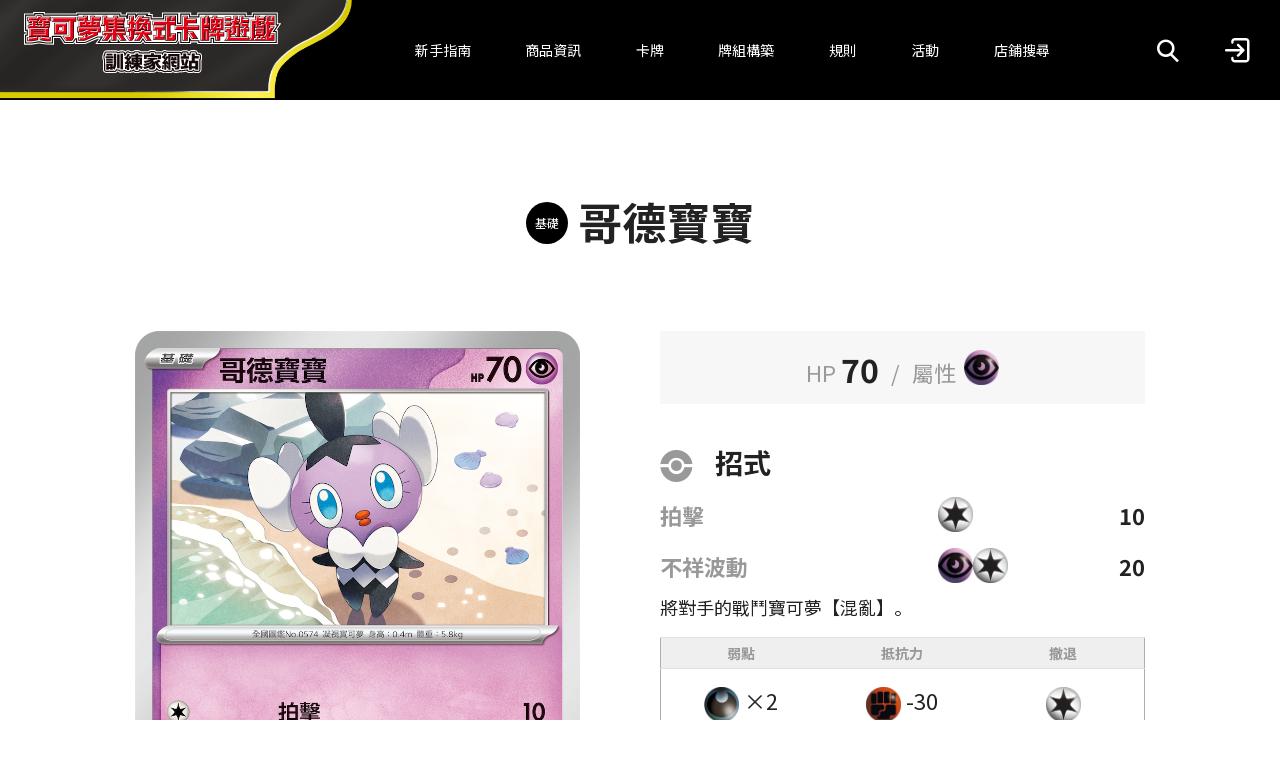

--- FILE ---
content_type: text/html; charset=UTF-8
request_url: https://asia.pokemon-card.com/tw/card-search/detail/7971/
body_size: 23011
content:
<!DOCTYPE html>
<html lang="zh-cmn-Hant-TW">
    <head>
        <script async src="https://www.googletagmanager.com/gtag/js?id=UA-207741180-1"></script>
        <script>
            window.dataLayer = window.dataLayer || []
            function gtag() {
                dataLayer.push(arguments)
            }
            gtag('js', new Date())
            gtag('config', 'UA-207741180-1')
            gtag('config', 'G-37BZT5HRQK')
        </script>
        <script>(function(w,d,s,l,i){w[l]=w[l]||[];w[l].push({'gtm.start':
        new Date().getTime(),event:'gtm.js'});var f=d.getElementsByTagName(s)[0],
        j=d.createElement(s),dl=l!='dataLayer'?'&l='+l:'';j.async=true;j.src=
        'https://www.googletagmanager.com/gtm.js?id='+i+dl;f.parentNode.insertBefore(j,f);
        })(window,document,'script','dataLayer','GTM-MHWCRQD');</script>
        <meta charset="UTF-8">
        <meta name="viewport" content="width=device-width, initial-scale=1.0">
        <title>哥德寶寶 | 訓練家網站</title>
        <link rel="preconnect" href="https://fonts.gstatic.com">
        <link href="https://fonts.googleapis.com/css2?family=Noto+Sans+JP:wght@400;700&display=swap" rel="stylesheet">

        <meta name="author" content="Pokémon">
                    <meta name="keyword" content="哥德寶寶,寶可夢集換式卡牌遊戲,寶可夢集,pokemon">
            <meta name="description" content="為您傳遞寶可夢集換式卡牌遊戲的規則・商品・活動資訊的官方網站之[哥德寶寶]頁面。">
        
                    <meta property="og:title" content="訓練家網站">
            <meta property="og:type" content="website">
            <meta property="og:url" content="http://asia.pokemon-card.com/tw/card-search/detail/7971/">
            <meta property="og:image" content="http://asia.pokemon-card.com/build/images/tw/ogp/ogp.png">
            <meta property="og:site_name" content="寶可夢集換式卡牌遊戲 訓練家網站">
                            <meta property="og:description" content="為您傳遞寶可夢集換式卡牌遊戲的規則・商品・活動資訊的官方網站之[哥德寶寶]頁面。">
                        <meta property="og:app_id" content="439325390737330">
                    <meta property="og:app_id" content="439325390737330">
                    <link rel="stylesheet" href="/build/vendors-node_modules_jquery-ui-timepicker-addon_dist_jquery-ui-timepicker-addon_min_css-node_-c3e24d.css"><link rel="stylesheet" href="/build/main.css">
                <script async src="https://tw-cdn.loycus.jp/script.min.js?whc=1731046888295"></script>
    </head>
    <body>
        <noscript><iframe src="https://www.googletagmanager.com/ns.html?id=GTM-MHWCRQD"
        height="0" width="0" style="display:none;visibility:hidden"></iframe></noscript>
        <header class="navigationHeader tw">
    <div class="logoArea">
        <a href="https://asia.pokemon-card.com/tw/">
            <img
                class="logo"
                src="/build/images/tw/header/logo.svg"
                alt="寶可夢集換式卡牌遊戲 訓練家網站"
            >
        </a>
    </div>
    <nav class="siteLinkBox">
        <ul class="siteLink">
            <li class="siteLinkItem forBeginners">
                <a href="https://asia.pokemon-card.com/tw/about/"><span>新手指南</span></a>
            </li>
            <li class="siteLinkItem">
                <a href="https://asia.pokemon-card.com/tw/products/">商品資訊</a>
            </li>
            <li class="siteLinkItem">
                <a href="https://asia.pokemon-card.com/tw/card-search">卡牌</a>
            </li>
            <li class="siteLinkItem">
                <a href="https://asia.pokemon-card.com/tw/deck/">牌組構築</a>
            </li>
            <li class="siteLinkItem">
                <a href="https://asia.pokemon-card.com/tw/rules/">規則</a>
            </li>
            <li class="siteLinkItem">
                <a id="eventLink" href="https://asia.pokemon-card.com/tw/event/">活動</a>
            </li>
            <li class="siteLinkItem">
                <a href="https://asia.pokemon-card.com/tw/shopmap/">店鋪搜尋</a>
            </li>
        </ul>
    </nav>
    <nav>
        <ul class="menu">
            <li class="menuItem">
                <button
                    class="modalOpen headerSearchButton"
                    data-target="#headerSearchModal"
                >
                    <span class="icon-search"></span>
                </button>
            </li>
            <li class="menuItem">
                <a href="/tw/mypage/">
                                        <img
                        src="/build/images/header/before_login.png"
                        alt="登入"
                    >
                                    </a>
            </li>
            <li class="siteLinkOpen">
                <button class="siteLinkOpenButton">
                    <span class="line"></span>
                    <span class="line"></span>
                    <span class="line"></span>
                </button>
            </li>
        </ul>
    </nav>
</header>


        <main class="content tw">
            
<div class="wrapper">
    <header>
        <h1 class="pageHeader cardDetail">
                        <span class="evolveMarker">
                基礎
            </span>
                        哥德寶寶
        </h1>
    </header>
    <div class="cardDetailPage">
        <section class="imageColumn">
            <div class="cardImage">
                <img src="https://asia.pokemon-card.com/tw/card-img/tw00007971.png">
            </div>
        </section>

        <section class="cardInformationColumn">
                        <p class="mainInfomation">
                <span class="hitPoint">HP</span>
                <span class="number">70</span>
                <span class="slash">/</span>
                <span class="type">屬性</span>
                <img src="https://asia.pokemon-card.com/various_images/energy/Psychic.png">            </p>
            
            <div class="skillInformation">
                <h3 class="commonHeader">
                                    招式
                                </h3>
                                <div class="skill">
                    <p class="skillHeader">
                        <span class="skillName">拍擊</span>
                        <span class="skillCost">
                                                                                                                                                                                                            <img src="https://asia.pokemon-card.com/various_images/energy/Colorless.png">
                                    
                                                                                    </span>
                        <span class="skillDamage">10</span>
                    </p>
                    <p class="skillEffect">
                        
                    </p>
                </div>
                                <div class="skill">
                    <p class="skillHeader">
                        <span class="skillName">不祥波動</span>
                        <span class="skillCost">
                                                                                                                                                                                                            <img src="https://asia.pokemon-card.com/various_images/energy/Psychic.png">
                                    
                                                                                                                                                                                                                                            <img src="https://asia.pokemon-card.com/various_images/energy/Colorless.png">
                                    
                                                                                    </span>
                        <span class="skillDamage">20</span>
                    </p>
                    <p class="skillEffect">
                        將對手的戰鬥寶可夢【混亂】。
                    </p>
                </div>
                            </div>
                        <div class="subInformation">
                <table>
                    <tbody>
                        <tr>
                            <th>弱點</th>
                            <th>抵抗力</th>
                            <th>撤退</th>
                        </tr>
                        <tr>
                            <td class="weakpoint">
                                                                                                <img src="https://asia.pokemon-card.com/various_images/energy/Darkness.png">
                                                                ×2
                                                            </td>
                            <td class="resist">
                                                                                                <img src="https://asia.pokemon-card.com/various_images/energy/Fighting.png">
                                                                -30
                                                            </td>
                            <td class="escape">
                                                                                                    <img src="https://asia.pokemon-card.com/various_images/energy/Colorless.png">
                                                                                            </td>
                        </tr>
                    </tbody>
                </table>
            </div>
                    </section>

        <section class="expansionColumn">
            <p>
                <span class="expansionSymbol">
                    <img src="https://asia.pokemon-card.com/tw/card-img/mark/sv2p_f.png">
                </span>
                <span class="alpha">
                    G
                </span>
                                    <span class="collectorNumber">
                        031/071
                    </span>
                            </p>
        </section>

        <section class="extraInformationColumn">
                                    <div class="evolution">
                <h3 class="commonHeader">
                    進化
                </h3>
                <ul class="evolutionStep first">
                    <li class="step active"><a href="http://asia.pokemon-card.com/tw/card-search/list/?keyword=哥德寶寶&searchType=evolve">哥德寶寶</a></li>
                                            <li><ul class="evolutionStep second">
                                                <li class="step"><a href="http://asia.pokemon-card.com/tw/card-search/list/?keyword=哥德小童&searchType=evolve">哥德小童</a></li>
                                                    <li><ul class="evolutionStep third">
                                                        <li class="step"><a href="http://asia.pokemon-card.com/tw/card-search/list/?keyword=哥德小姐&searchType=evolve">哥德小姐</a></li>
                                                        </ul></li>
                                                                        </ul></li>
                                    </ul>
            </div>
                                                <div class="extraInformation">
                                                <h3>No.574 凝視寶可夢</h3>
                                                <p class="size">
                                                        身高<span class="value">0.4</span>
                            <span class="slash">/</span>
                                                                                    體重<span class="value">5.8</span>
                                                    </p>
                                                <p class="discription">
                            總是一副天真無邪的樣子。看見肉眼看不見的東西時，
就會眼都不眨地一語不發。
                        </p>
                                            </div>
                            
                                    <div class="illustrator">
                <h3>繪師</h3>
                <a href="/tw/card-search/list/?illustratorName=313">313</a>
            </div>
                        
            <div class="qaLink">
                <a href="/tw/rules/search/?keyword=%E5%93%A5%E5%BE%B7%E5%AF%B6%E5%AF%B6">此卡牌的Q&amp;A</a>
            </div>
        </section>

        <section class="expansionLinkColumn">
            <h3>收錄商品</h3>
            <a href="/tw/card-search/list/?expansionCodes=SV2P">
                擴充包「冰雪險境」
            </a>
        </section>

        <div class="buttonBlock">
            <button class="button leftArrow large secondary backButton">返回</button>
        </div>
    </div>
</div>

<nav class="breadcrumbs">
    <ol>
        <li class="top"><a href="https://asia.pokemon-card.com/tw/">TOP</a></li>
                        <li><a href="/tw/card-search/">卡牌</a></li>
                                <li><a href="/tw/card-search/list/">卡牌搜尋結果</a></li>
                                <li class="current">
            哥德寶寶
            
        </li>
                    </ol>
</nav>

<script src="/build/runtime.js" defer></script><script src="/build/vendors-node_modules_jquery_dist_jquery_js.js" defer></script><script src="/build/pages/cardDetail.js" defer></script>

        </main>

        <footer class="footer">
    <script>
        document.addEventListener('DOMContentLoaded', function() {
            let currentYear = Array.from(document.getElementsByClassName("current-year"))
            currentYear.forEach(function( value ) {
                value.innerText = new Date().getFullYear();
            });
        });
    </script>
    <div class="footerWrapper">
        <section class="contact">
            <a href="/tw/contact/">
                <button class="button arrow large contactButton">
                    Contact
                </button>
            </a>
        </section>
        <nav class="siteLink">
            <ul>
                <li class="siteLinkItem"><a href="https://asia.pokemon-card.com/tw/sitemap/">Site Map</a></li>
                <li class="siteLinkItem"><a href="https://asia.pokemon-card.com/tw/policy/">Term of Use</a></li>
                <li class="siteLinkItem"><a href="https://tw.portal-pokemon.com/privacypolicy/" target="_blank" rel="noopener">Privacy Notice</a></li>
            </ul>
        </nav>
        <nav class="outerSiteLink">
            <ul>
                <li class="siteLinkItem"><a href="https://asia.pokemon-card.com/">Pokémon Trading Card Game Website</a></li>
                <li class="siteLinkItem"><a href="https://tw.portal-pokemon.com" target="_blank" rel="noopener">The official Pokemon Website</a></li>
                <li class="siteLinkItem"><a href="https://pacs.portal-pokemon.com/2025-26/tw/?utm_source=tr-website&utm_medium=referral&utm_campaign=pacs-2025-26" target="_blank" rel="noopener">Pokémon Asia Championship Series WEB Site</a></li>
            </ul>
        </nav>
        <section class="note">
            <p>©<span class="current-year"></span> Pokémon. ©1995 - <span class="current-year"></span> Nintendo/Creatures Inc./GAME FREAK inc.</p>
            <p>TM, Ⓡ, and character names are trademarks of Nintendo.</p>
        </section>
    </div>
</footer>

        <div id="headerSearchModal" class="modal headerSearchModal">
    <div class="modalWrapper">
        <div class="modalWindow">
            <div class="close">
                <button class="closeButton" type="button">close</button>
            </div>
            <div class="headerWrapper">
                <div class="spClose"></div>
            </div>
            <div class="modalBody">
                <div class="headerSearch-tabs">
                    <button data-tabname="tabContentCard" class="tabButton card selected">卡牌</button>
                    <button data-tabname="tabContentQA" class="tabButton qa">Q&A</button>
                </div>
                <div class="headerSearch-content">
                    <div id="tabContentCard" class="tabContent tabContentCard show">
                        <form action="/tw/card-search/list/" method="POST">
                            <div class="searchBox">
                                <div class="keywordButton">
                                    <div class="keyword">
                                        <input type="text" id="header_keyword" name="keyword" placeholder="關鍵字篩選">
                                    </div>
                                    <button class="button search searchButton">搜尋</button>
                                </div>
                                <div class="cardTypeSelector">
                                    <h5 class="cardTypeLabel">卡牌種類</h5>
                                    <div class="cardTypes">
                                        <div class="inputInline">
                                            <input class="cardTypeOption" id="headerCardTypeAll" type="radio" name="cardType" value="all" checked>
                                            <label for="headerCardTypeAll" class="radio">
                                                全部
                                            </label>
                                                                                        <input class="cardTypeOption" id="header_Pokemon" type="radio" name="cardType" value="1">
                                            <label for="header_Pokemon" class="radio">
                                                寶可夢卡
                                            </label>
                                                                                        <input class="cardTypeOption" id="header_Trainers" type="radio" name="cardType" value="2">
                                            <label for="header_Trainers" class="radio">
                                                訓練家卡
                                            </label>
                                                                                        <input class="cardTypeOption" id="header_Energy" type="radio" name="cardType" value="3">
                                            <label for="header_Energy" class="radio">
                                                能量卡
                                            </label>
                                                                                    </div>
                                    </div>
                                </div>
                                <div class="spSearchButton">
                                    <button class="button search searchButton">搜尋</button>
                                </div>
                            </div>
                        </form>
                    </div>
                    <div id="tabContentQA" class="tabContent tabContentQA">
                        <form action="/tw/rules/search/" method="POST">
                            <div class="searchBox">
                                <div class="keywordButton">
                                    <div class="keyword">
                                        <input type="text" id="header_qa_keyword" name="keyword" placeholder="關鍵字篩選">
                                    </div>
                                    <button class="button search searchButton">搜尋</button>
                                </div>
                                <div class="regulationSelector">
                                    <h5 class="regulationLabel">賽制</h5>
                                    <div class="regulations">
                                        <div class="inputInline">
                                            <input id="headerRegulationAll" type="radio" name="regulation" value="all" checked>
                                            <label for="headerRegulationAll" class="regulation radio">
                                                全部
                                            </label>
                                                                                        <input id="header_regulationStandard" type="radio" name="regulation" value="1" >
                                            <label for="header_regulationStandard" class="regulation radio">
                                                標準
                                            </label>
                                                                                        <input id="header_regulationWide" type="radio" name="regulation" value="2" >
                                            <label for="header_regulationWide" class="regulation radio">
                                                開放
                                            </label>
                                                                                        <input id="header_regulationOthers" type="radio" name="regulation" value="3" >
                                            <label for="header_regulationOthers" class="regulation radio">
                                                其他
                                            </label>
                                                                                    </div>
                                    </div>
                                </div>
                                <div class="spSearchButton">
                                    <button class="button search searchButton">搜尋</button>
                                </div>
                            </div>
                        </form>
                    </div>
                </div>
            </div>
            <div class="bottomClose">
                <button class="bottomCloseButton button secondary" type="button">關閉</button>
            </div>
        </div>
    </div>
</div>
        <button id="toTopButton" type="button" class="button toTopButton"></button>


                    <script src="/build/vendors-node_modules_core-js_internals_export_js-node_modules_core-js_internals_object-keys_js.js" defer></script><script src="/build/vendors-node_modules_core-js_modules_es_array_find_js-node_modules_core-js_modules_es_object_-823ffa.js" defer></script><script src="/build/vendors-node_modules_core-js_modules_es_array_concat_js-node_modules_core-js_modules_es_array-9a1f35.js" defer></script><script src="/build/vendors-node_modules_jquery-ui-timepicker-addon_dist_jquery-ui-timepicker-addon_min_js-node_m-cc9136.js" defer></script><script src="/build/app.js" defer></script>
                    </body>
</html>


--- FILE ---
content_type: text/css
request_url: https://asia.pokemon-card.com/build/vendors-node_modules_jquery-ui-timepicker-addon_dist_jquery-ui-timepicker-addon_min_css-node_-c3e24d.css
body_size: 151879
content:
/*!************************************************************************************************************************************!*\
  !*** css ./node_modules/css-loader/dist/cjs.js??ruleSet[1].rules[4].oneOf[1].use[1]!./node_modules/jquery-ui/themes/base/core.css ***!
  \************************************************************************************************************************************/
/*!
 * jQuery UI CSS Framework 1.13.2
 * http://jqueryui.com
 *
 * Copyright jQuery Foundation and other contributors
 * Released under the MIT license.
 * http://jquery.org/license
 *
 * http://api.jqueryui.com/category/theming/
 */

/* Layout helpers
----------------------------------*/
.ui-helper-hidden {
	display: none;
}
.ui-helper-hidden-accessible {
	border: 0;
	clip: rect(0 0 0 0);
	height: 1px;
	margin: -1px;
	overflow: hidden;
	padding: 0;
	position: absolute;
	width: 1px;
}
.ui-helper-reset {
	margin: 0;
	padding: 0;
	border: 0;
	outline: 0;
	line-height: 1.3;
	text-decoration: none;
	font-size: 100%;
	list-style: none;
}
.ui-helper-clearfix:before,
.ui-helper-clearfix:after {
	content: "";
	display: table;
	border-collapse: collapse;
}
.ui-helper-clearfix:after {
	clear: both;
}
.ui-helper-zfix {
	width: 100%;
	height: 100%;
	top: 0;
	left: 0;
	position: absolute;
	opacity: 0;
	-ms-filter: "alpha(opacity=0)"; /* support: IE8 */
}

.ui-front {
	z-index: 100;
}


/* Interaction Cues
----------------------------------*/
.ui-state-disabled {
	cursor: default !important;
	pointer-events: none;
}


/* Icons
----------------------------------*/
.ui-icon {
	display: inline-block;
	vertical-align: middle;
	margin-top: -.25em;
	position: relative;
	text-indent: -99999px;
	overflow: hidden;
	background-repeat: no-repeat;
}

.ui-widget-icon-block {
	left: 50%;
	margin-left: -8px;
	display: block;
}

/* Misc visuals
----------------------------------*/

/* Overlays */
.ui-widget-overlay {
	position: fixed;
	top: 0;
	left: 0;
	width: 100%;
	height: 100%;
}

/*!*****************************************************************************************************************************************!*\
  !*** css ./node_modules/css-loader/dist/cjs.js??ruleSet[1].rules[4].oneOf[1].use[1]!./node_modules/jquery-ui/themes/base/accordion.css ***!
  \*****************************************************************************************************************************************/
/*!
 * jQuery UI Accordion 1.13.2
 * http://jqueryui.com
 *
 * Copyright jQuery Foundation and other contributors
 * Released under the MIT license.
 * http://jquery.org/license
 *
 * http://api.jqueryui.com/accordion/#theming
 */
.ui-accordion .ui-accordion-header {
	display: block;
	cursor: pointer;
	position: relative;
	margin: 2px 0 0 0;
	padding: .5em .5em .5em .7em;
	font-size: 100%;
}
.ui-accordion .ui-accordion-content {
	padding: 1em 2.2em;
	border-top: 0;
	overflow: auto;
}

/*!********************************************************************************************************************************************!*\
  !*** css ./node_modules/css-loader/dist/cjs.js??ruleSet[1].rules[4].oneOf[1].use[1]!./node_modules/jquery-ui/themes/base/autocomplete.css ***!
  \********************************************************************************************************************************************/
/*!
 * jQuery UI Autocomplete 1.13.2
 * http://jqueryui.com
 *
 * Copyright jQuery Foundation and other contributors
 * Released under the MIT license.
 * http://jquery.org/license
 *
 * http://api.jqueryui.com/autocomplete/#theming
 */
.ui-autocomplete {
	position: absolute;
	top: 0;
	left: 0;
	cursor: default;
}

/*!**************************************************************************************************************************************!*\
  !*** css ./node_modules/css-loader/dist/cjs.js??ruleSet[1].rules[4].oneOf[1].use[1]!./node_modules/jquery-ui/themes/base/button.css ***!
  \**************************************************************************************************************************************/
/*!
 * jQuery UI Button 1.13.2
 * http://jqueryui.com
 *
 * Copyright jQuery Foundation and other contributors
 * Released under the MIT license.
 * http://jquery.org/license
 *
 * http://api.jqueryui.com/button/#theming
 */
.ui-button {
	padding: .4em 1em;
	display: inline-block;
	position: relative;
	line-height: normal;
	margin-right: .1em;
	cursor: pointer;
	vertical-align: middle;
	text-align: center;
	-webkit-user-select: none;
	-moz-user-select: none;
	-ms-user-select: none;
	user-select: none;

	/* Support: IE <= 11 */
	overflow: visible;
}

.ui-button,
.ui-button:link,
.ui-button:visited,
.ui-button:hover,
.ui-button:active {
	text-decoration: none;
}

/* to make room for the icon, a width needs to be set here */
.ui-button-icon-only {
	width: 2em;
	box-sizing: border-box;
	text-indent: -9999px;
	white-space: nowrap;
}

/* no icon support for input elements */
input.ui-button.ui-button-icon-only {
	text-indent: 0;
}

/* button icon element(s) */
.ui-button-icon-only .ui-icon {
	position: absolute;
	top: 50%;
	left: 50%;
	margin-top: -8px;
	margin-left: -8px;
}

.ui-button.ui-icon-notext .ui-icon {
	padding: 0;
	width: 2.1em;
	height: 2.1em;
	text-indent: -9999px;
	white-space: nowrap;

}

input.ui-button.ui-icon-notext .ui-icon {
	width: auto;
	height: auto;
	text-indent: 0;
	white-space: normal;
	padding: .4em 1em;
}

/* workarounds */
/* Support: Firefox 5 - 40 */
input.ui-button::-moz-focus-inner,
button.ui-button::-moz-focus-inner {
	border: 0;
	padding: 0;
}

/*!*********************************************************************************************************************************************!*\
  !*** css ./node_modules/css-loader/dist/cjs.js??ruleSet[1].rules[4].oneOf[1].use[1]!./node_modules/jquery-ui/themes/base/checkboxradio.css ***!
  \*********************************************************************************************************************************************/
/*!
 * jQuery UI Checkboxradio 1.13.2
 * http://jqueryui.com
 *
 * Copyright jQuery Foundation and other contributors
 * Released under the MIT license.
 * http://jquery.org/license
 *
 * http://api.jqueryui.com/checkboxradio/#theming
 */

.ui-checkboxradio-label .ui-icon-background {
	box-shadow: inset 1px 1px 1px #ccc;
	border-radius: .12em;
	border: none;
}
.ui-checkboxradio-radio-label .ui-icon-background {
	width: 16px;
	height: 16px;
	border-radius: 1em;
	overflow: visible;
	border: none;
}
.ui-checkboxradio-radio-label.ui-checkboxradio-checked .ui-icon,
.ui-checkboxradio-radio-label.ui-checkboxradio-checked:hover .ui-icon {
	background-image: none;
	width: 8px;
	height: 8px;
	border-width: 4px;
	border-style: solid;
}
.ui-checkboxradio-disabled {
	pointer-events: none;
}

/*!********************************************************************************************************************************************!*\
  !*** css ./node_modules/css-loader/dist/cjs.js??ruleSet[1].rules[4].oneOf[1].use[1]!./node_modules/jquery-ui/themes/base/controlgroup.css ***!
  \********************************************************************************************************************************************/
/*!
 * jQuery UI Controlgroup 1.13.2
 * http://jqueryui.com
 *
 * Copyright jQuery Foundation and other contributors
 * Released under the MIT license.
 * http://jquery.org/license
 *
 * http://api.jqueryui.com/controlgroup/#theming
 */

.ui-controlgroup {
	vertical-align: middle;
	display: inline-block;
}
.ui-controlgroup > .ui-controlgroup-item {
	float: left;
	margin-left: 0;
	margin-right: 0;
}
.ui-controlgroup > .ui-controlgroup-item:focus,
.ui-controlgroup > .ui-controlgroup-item.ui-visual-focus {
	z-index: 9999;
}
.ui-controlgroup-vertical > .ui-controlgroup-item {
	display: block;
	float: none;
	width: 100%;
	margin-top: 0;
	margin-bottom: 0;
	text-align: left;
}
.ui-controlgroup-vertical .ui-controlgroup-item {
	box-sizing: border-box;
}
.ui-controlgroup .ui-controlgroup-label {
	padding: .4em 1em;
}
.ui-controlgroup .ui-controlgroup-label span {
	font-size: 80%;
}
.ui-controlgroup-horizontal .ui-controlgroup-label + .ui-controlgroup-item {
	border-left: none;
}
.ui-controlgroup-vertical .ui-controlgroup-label + .ui-controlgroup-item {
	border-top: none;
}
.ui-controlgroup-horizontal .ui-controlgroup-label.ui-widget-content {
	border-right: none;
}
.ui-controlgroup-vertical .ui-controlgroup-label.ui-widget-content {
	border-bottom: none;
}

/* Spinner specific style fixes */
.ui-controlgroup-vertical .ui-spinner-input {

	/* Support: IE8 only, Android < 4.4 only */
	width: 75%;
	width: calc( 100% - 2.4em );
}
.ui-controlgroup-vertical .ui-spinner .ui-spinner-up {
	border-top-style: solid;
}


/*!******************************************************************************************************************************************!*\
  !*** css ./node_modules/css-loader/dist/cjs.js??ruleSet[1].rules[4].oneOf[1].use[1]!./node_modules/jquery-ui/themes/base/datepicker.css ***!
  \******************************************************************************************************************************************/
/*!
 * jQuery UI Datepicker 1.13.2
 * http://jqueryui.com
 *
 * Copyright jQuery Foundation and other contributors
 * Released under the MIT license.
 * http://jquery.org/license
 *
 * http://api.jqueryui.com/datepicker/#theming
 */
.ui-datepicker {
	width: 17em;
	padding: .2em .2em 0;
	display: none;
}
.ui-datepicker .ui-datepicker-header {
	position: relative;
	padding: .2em 0;
}
.ui-datepicker .ui-datepicker-prev,
.ui-datepicker .ui-datepicker-next {
	position: absolute;
	top: 2px;
	width: 1.8em;
	height: 1.8em;
}
.ui-datepicker .ui-datepicker-prev-hover,
.ui-datepicker .ui-datepicker-next-hover {
	top: 1px;
}
.ui-datepicker .ui-datepicker-prev {
	left: 2px;
}
.ui-datepicker .ui-datepicker-next {
	right: 2px;
}
.ui-datepicker .ui-datepicker-prev-hover {
	left: 1px;
}
.ui-datepicker .ui-datepicker-next-hover {
	right: 1px;
}
.ui-datepicker .ui-datepicker-prev span,
.ui-datepicker .ui-datepicker-next span {
	display: block;
	position: absolute;
	left: 50%;
	margin-left: -8px;
	top: 50%;
	margin-top: -8px;
}
.ui-datepicker .ui-datepicker-title {
	margin: 0 2.3em;
	line-height: 1.8em;
	text-align: center;
}
.ui-datepicker .ui-datepicker-title select {
	font-size: 1em;
	margin: 1px 0;
}
.ui-datepicker select.ui-datepicker-month,
.ui-datepicker select.ui-datepicker-year {
	width: 45%;
}
.ui-datepicker table {
	width: 100%;
	font-size: .9em;
	border-collapse: collapse;
	margin: 0 0 .4em;
}
.ui-datepicker th {
	padding: .7em .3em;
	text-align: center;
	font-weight: bold;
	border: 0;
}
.ui-datepicker td {
	border: 0;
	padding: 1px;
}
.ui-datepicker td span,
.ui-datepicker td a {
	display: block;
	padding: .2em;
	text-align: right;
	text-decoration: none;
}
.ui-datepicker .ui-datepicker-buttonpane {
	background-image: none;
	margin: .7em 0 0 0;
	padding: 0 .2em;
	border-left: 0;
	border-right: 0;
	border-bottom: 0;
}
.ui-datepicker .ui-datepicker-buttonpane button {
	float: right;
	margin: .5em .2em .4em;
	cursor: pointer;
	padding: .2em .6em .3em .6em;
	width: auto;
	overflow: visible;
}
.ui-datepicker .ui-datepicker-buttonpane button.ui-datepicker-current {
	float: left;
}

/* with multiple calendars */
.ui-datepicker.ui-datepicker-multi {
	width: auto;
}
.ui-datepicker-multi .ui-datepicker-group {
	float: left;
}
.ui-datepicker-multi .ui-datepicker-group table {
	width: 95%;
	margin: 0 auto .4em;
}
.ui-datepicker-multi-2 .ui-datepicker-group {
	width: 50%;
}
.ui-datepicker-multi-3 .ui-datepicker-group {
	width: 33.3%;
}
.ui-datepicker-multi-4 .ui-datepicker-group {
	width: 25%;
}
.ui-datepicker-multi .ui-datepicker-group-last .ui-datepicker-header,
.ui-datepicker-multi .ui-datepicker-group-middle .ui-datepicker-header {
	border-left-width: 0;
}
.ui-datepicker-multi .ui-datepicker-buttonpane {
	clear: left;
}
.ui-datepicker-row-break {
	clear: both;
	width: 100%;
	font-size: 0;
}

/* RTL support */
.ui-datepicker-rtl {
	direction: rtl;
}
.ui-datepicker-rtl .ui-datepicker-prev {
	right: 2px;
	left: auto;
}
.ui-datepicker-rtl .ui-datepicker-next {
	left: 2px;
	right: auto;
}
.ui-datepicker-rtl .ui-datepicker-prev:hover {
	right: 1px;
	left: auto;
}
.ui-datepicker-rtl .ui-datepicker-next:hover {
	left: 1px;
	right: auto;
}
.ui-datepicker-rtl .ui-datepicker-buttonpane {
	clear: right;
}
.ui-datepicker-rtl .ui-datepicker-buttonpane button {
	float: left;
}
.ui-datepicker-rtl .ui-datepicker-buttonpane button.ui-datepicker-current,
.ui-datepicker-rtl .ui-datepicker-group {
	float: right;
}
.ui-datepicker-rtl .ui-datepicker-group-last .ui-datepicker-header,
.ui-datepicker-rtl .ui-datepicker-group-middle .ui-datepicker-header {
	border-right-width: 0;
	border-left-width: 1px;
}

/* Icons */
.ui-datepicker .ui-icon {
	display: block;
	text-indent: -99999px;
	overflow: hidden;
	background-repeat: no-repeat;
	left: .5em;
	top: .3em;
}

/*!**************************************************************************************************************************************!*\
  !*** css ./node_modules/css-loader/dist/cjs.js??ruleSet[1].rules[4].oneOf[1].use[1]!./node_modules/jquery-ui/themes/base/dialog.css ***!
  \**************************************************************************************************************************************/
/*!
 * jQuery UI Dialog 1.13.2
 * http://jqueryui.com
 *
 * Copyright jQuery Foundation and other contributors
 * Released under the MIT license.
 * http://jquery.org/license
 *
 * http://api.jqueryui.com/dialog/#theming
 */
.ui-dialog {
	position: absolute;
	top: 0;
	left: 0;
	padding: .2em;
	outline: 0;
}
.ui-dialog .ui-dialog-titlebar {
	padding: .4em 1em;
	position: relative;
}
.ui-dialog .ui-dialog-title {
	float: left;
	margin: .1em 0;
	white-space: nowrap;
	width: 90%;
	overflow: hidden;
	text-overflow: ellipsis;
}
.ui-dialog .ui-dialog-titlebar-close {
	position: absolute;
	right: .3em;
	top: 50%;
	width: 20px;
	margin: -10px 0 0 0;
	padding: 1px;
	height: 20px;
}
.ui-dialog .ui-dialog-content {
	position: relative;
	border: 0;
	padding: .5em 1em;
	background: none;
	overflow: auto;
}
.ui-dialog .ui-dialog-buttonpane {
	text-align: left;
	border-width: 1px 0 0 0;
	background-image: none;
	margin-top: .5em;
	padding: .3em 1em .5em .4em;
}
.ui-dialog .ui-dialog-buttonpane .ui-dialog-buttonset {
	float: right;
}
.ui-dialog .ui-dialog-buttonpane button {
	margin: .5em .4em .5em 0;
	cursor: pointer;
}
.ui-dialog .ui-resizable-n {
	height: 2px;
	top: 0;
}
.ui-dialog .ui-resizable-e {
	width: 2px;
	right: 0;
}
.ui-dialog .ui-resizable-s {
	height: 2px;
	bottom: 0;
}
.ui-dialog .ui-resizable-w {
	width: 2px;
	left: 0;
}
.ui-dialog .ui-resizable-se,
.ui-dialog .ui-resizable-sw,
.ui-dialog .ui-resizable-ne,
.ui-dialog .ui-resizable-nw {
	width: 7px;
	height: 7px;
}
.ui-dialog .ui-resizable-se {
	right: 0;
	bottom: 0;
}
.ui-dialog .ui-resizable-sw {
	left: 0;
	bottom: 0;
}
.ui-dialog .ui-resizable-ne {
	right: 0;
	top: 0;
}
.ui-dialog .ui-resizable-nw {
	left: 0;
	top: 0;
}
.ui-draggable .ui-dialog-titlebar {
	cursor: move;
}

/*!*****************************************************************************************************************************************!*\
  !*** css ./node_modules/css-loader/dist/cjs.js??ruleSet[1].rules[4].oneOf[1].use[1]!./node_modules/jquery-ui/themes/base/draggable.css ***!
  \*****************************************************************************************************************************************/
/*!
 * jQuery UI Draggable 1.13.2
 * http://jqueryui.com
 *
 * Copyright jQuery Foundation and other contributors
 * Released under the MIT license.
 * http://jquery.org/license
 */
.ui-draggable-handle {
	-ms-touch-action: none;
	touch-action: none;
}

/*!************************************************************************************************************************************!*\
  !*** css ./node_modules/css-loader/dist/cjs.js??ruleSet[1].rules[4].oneOf[1].use[1]!./node_modules/jquery-ui/themes/base/menu.css ***!
  \************************************************************************************************************************************/
/*!
 * jQuery UI Menu 1.13.2
 * http://jqueryui.com
 *
 * Copyright jQuery Foundation and other contributors
 * Released under the MIT license.
 * http://jquery.org/license
 *
 * http://api.jqueryui.com/menu/#theming
 */
.ui-menu {
	list-style: none;
	padding: 0;
	margin: 0;
	display: block;
	outline: 0;
}
.ui-menu .ui-menu {
	position: absolute;
}
.ui-menu .ui-menu-item {
	margin: 0;
	cursor: pointer;
	/* support: IE10, see #8844 */
	list-style-image: url([data-uri]);
}
.ui-menu .ui-menu-item-wrapper {
	position: relative;
	padding: 3px 1em 3px .4em;
}
.ui-menu .ui-menu-divider {
	margin: 5px 0;
	height: 0;
	font-size: 0;
	line-height: 0;
	border-width: 1px 0 0 0;
}
.ui-menu .ui-state-focus,
.ui-menu .ui-state-active {
	margin: -1px;
}

/* icon support */
.ui-menu-icons {
	position: relative;
}
.ui-menu-icons .ui-menu-item-wrapper {
	padding-left: 2em;
}

/* left-aligned */
.ui-menu .ui-icon {
	position: absolute;
	top: 0;
	bottom: 0;
	left: .2em;
	margin: auto 0;
}

/* right-aligned */
.ui-menu .ui-menu-icon {
	left: auto;
	right: 0;
}

/*!*******************************************************************************************************************************************!*\
  !*** css ./node_modules/css-loader/dist/cjs.js??ruleSet[1].rules[4].oneOf[1].use[1]!./node_modules/jquery-ui/themes/base/progressbar.css ***!
  \*******************************************************************************************************************************************/
/*!
 * jQuery UI Progressbar 1.13.2
 * http://jqueryui.com
 *
 * Copyright jQuery Foundation and other contributors
 * Released under the MIT license.
 * http://jquery.org/license
 *
 * http://api.jqueryui.com/progressbar/#theming
 */
.ui-progressbar {
	height: 2em;
	text-align: left;
	overflow: hidden;
}
.ui-progressbar .ui-progressbar-value {
	margin: -1px;
	height: 100%;
}
.ui-progressbar .ui-progressbar-overlay {
	background: url([data-uri]);
	height: 100%;
	-ms-filter: "alpha(opacity=25)"; /* support: IE8 */
	opacity: 0.25;
}
.ui-progressbar-indeterminate .ui-progressbar-value {
	background-image: none;
}

/*!*****************************************************************************************************************************************!*\
  !*** css ./node_modules/css-loader/dist/cjs.js??ruleSet[1].rules[4].oneOf[1].use[1]!./node_modules/jquery-ui/themes/base/resizable.css ***!
  \*****************************************************************************************************************************************/
/*!
 * jQuery UI Resizable 1.13.2
 * http://jqueryui.com
 *
 * Copyright jQuery Foundation and other contributors
 * Released under the MIT license.
 * http://jquery.org/license
 */
.ui-resizable {
	position: relative;
}
.ui-resizable-handle {
	position: absolute;
	font-size: 0.1px;
	display: block;
	-ms-touch-action: none;
	touch-action: none;
}
.ui-resizable-disabled .ui-resizable-handle,
.ui-resizable-autohide .ui-resizable-handle {
	display: none;
}
.ui-resizable-n {
	cursor: n-resize;
	height: 7px;
	width: 100%;
	top: -5px;
	left: 0;
}
.ui-resizable-s {
	cursor: s-resize;
	height: 7px;
	width: 100%;
	bottom: -5px;
	left: 0;
}
.ui-resizable-e {
	cursor: e-resize;
	width: 7px;
	right: -5px;
	top: 0;
	height: 100%;
}
.ui-resizable-w {
	cursor: w-resize;
	width: 7px;
	left: -5px;
	top: 0;
	height: 100%;
}
.ui-resizable-se {
	cursor: se-resize;
	width: 12px;
	height: 12px;
	right: 1px;
	bottom: 1px;
}
.ui-resizable-sw {
	cursor: sw-resize;
	width: 9px;
	height: 9px;
	left: -5px;
	bottom: -5px;
}
.ui-resizable-nw {
	cursor: nw-resize;
	width: 9px;
	height: 9px;
	left: -5px;
	top: -5px;
}
.ui-resizable-ne {
	cursor: ne-resize;
	width: 9px;
	height: 9px;
	right: -5px;
	top: -5px;
}

/*!******************************************************************************************************************************************!*\
  !*** css ./node_modules/css-loader/dist/cjs.js??ruleSet[1].rules[4].oneOf[1].use[1]!./node_modules/jquery-ui/themes/base/selectable.css ***!
  \******************************************************************************************************************************************/
/*!
 * jQuery UI Selectable 1.13.2
 * http://jqueryui.com
 *
 * Copyright jQuery Foundation and other contributors
 * Released under the MIT license.
 * http://jquery.org/license
 */
.ui-selectable {
	-ms-touch-action: none;
	touch-action: none;
}
.ui-selectable-helper {
	position: absolute;
	z-index: 100;
	border: 1px dotted black;
}

/*!******************************************************************************************************************************************!*\
  !*** css ./node_modules/css-loader/dist/cjs.js??ruleSet[1].rules[4].oneOf[1].use[1]!./node_modules/jquery-ui/themes/base/selectmenu.css ***!
  \******************************************************************************************************************************************/
/*!
 * jQuery UI Selectmenu 1.13.2
 * http://jqueryui.com
 *
 * Copyright jQuery Foundation and other contributors
 * Released under the MIT license.
 * http://jquery.org/license
 *
 * http://api.jqueryui.com/selectmenu/#theming
 */
.ui-selectmenu-menu {
	padding: 0;
	margin: 0;
	position: absolute;
	top: 0;
	left: 0;
	display: none;
}
.ui-selectmenu-menu .ui-menu {
	overflow: auto;
	overflow-x: hidden;
	padding-bottom: 1px;
}
.ui-selectmenu-menu .ui-menu .ui-selectmenu-optgroup {
	font-size: 1em;
	font-weight: bold;
	line-height: 1.5;
	padding: 2px 0.4em;
	margin: 0.5em 0 0 0;
	height: auto;
	border: 0;
}
.ui-selectmenu-open {
	display: block;
}
.ui-selectmenu-text {
	display: block;
	margin-right: 20px;
	overflow: hidden;
	text-overflow: ellipsis;
}
.ui-selectmenu-button.ui-button {
	text-align: left;
	white-space: nowrap;
	width: 14em;
}
.ui-selectmenu-icon.ui-icon {
	float: right;
	margin-top: 0;
}

/*!****************************************************************************************************************************************!*\
  !*** css ./node_modules/css-loader/dist/cjs.js??ruleSet[1].rules[4].oneOf[1].use[1]!./node_modules/jquery-ui/themes/base/sortable.css ***!
  \****************************************************************************************************************************************/
/*!
 * jQuery UI Sortable 1.13.2
 * http://jqueryui.com
 *
 * Copyright jQuery Foundation and other contributors
 * Released under the MIT license.
 * http://jquery.org/license
 */
.ui-sortable-handle {
	-ms-touch-action: none;
	touch-action: none;
}

/*!**************************************************************************************************************************************!*\
  !*** css ./node_modules/css-loader/dist/cjs.js??ruleSet[1].rules[4].oneOf[1].use[1]!./node_modules/jquery-ui/themes/base/slider.css ***!
  \**************************************************************************************************************************************/
/*!
 * jQuery UI Slider 1.13.2
 * http://jqueryui.com
 *
 * Copyright jQuery Foundation and other contributors
 * Released under the MIT license.
 * http://jquery.org/license
 *
 * http://api.jqueryui.com/slider/#theming
 */
.ui-slider {
	position: relative;
	text-align: left;
}
.ui-slider .ui-slider-handle {
	position: absolute;
	z-index: 2;
	width: 1.2em;
	height: 1.2em;
	cursor: pointer;
	-ms-touch-action: none;
	touch-action: none;
}
.ui-slider .ui-slider-range {
	position: absolute;
	z-index: 1;
	font-size: .7em;
	display: block;
	border: 0;
	background-position: 0 0;
}

/* support: IE8 - See #6727 */
.ui-slider.ui-state-disabled .ui-slider-handle,
.ui-slider.ui-state-disabled .ui-slider-range {
	filter: inherit;
}

.ui-slider-horizontal {
	height: .8em;
}
.ui-slider-horizontal .ui-slider-handle {
	top: -.3em;
	margin-left: -.6em;
}
.ui-slider-horizontal .ui-slider-range {
	top: 0;
	height: 100%;
}
.ui-slider-horizontal .ui-slider-range-min {
	left: 0;
}
.ui-slider-horizontal .ui-slider-range-max {
	right: 0;
}

.ui-slider-vertical {
	width: .8em;
	height: 100px;
}
.ui-slider-vertical .ui-slider-handle {
	left: -.3em;
	margin-left: 0;
	margin-bottom: -.6em;
}
.ui-slider-vertical .ui-slider-range {
	left: 0;
	width: 100%;
}
.ui-slider-vertical .ui-slider-range-min {
	bottom: 0;
}
.ui-slider-vertical .ui-slider-range-max {
	top: 0;
}

/*!***************************************************************************************************************************************!*\
  !*** css ./node_modules/css-loader/dist/cjs.js??ruleSet[1].rules[4].oneOf[1].use[1]!./node_modules/jquery-ui/themes/base/spinner.css ***!
  \***************************************************************************************************************************************/
/*!
 * jQuery UI Spinner 1.13.2
 * http://jqueryui.com
 *
 * Copyright jQuery Foundation and other contributors
 * Released under the MIT license.
 * http://jquery.org/license
 *
 * http://api.jqueryui.com/spinner/#theming
 */
.ui-spinner {
	position: relative;
	display: inline-block;
	overflow: hidden;
	padding: 0;
	vertical-align: middle;
}
.ui-spinner-input {
	border: none;
	background: none;
	color: inherit;
	padding: .222em 0;
	margin: .2em 0;
	vertical-align: middle;
	margin-left: .4em;
	margin-right: 2em;
}
.ui-spinner-button {
	width: 1.6em;
	height: 50%;
	font-size: .5em;
	padding: 0;
	margin: 0;
	text-align: center;
	position: absolute;
	cursor: default;
	display: block;
	overflow: hidden;
	right: 0;
}
/* more specificity required here to override default borders */
.ui-spinner a.ui-spinner-button {
	border-top-style: none;
	border-bottom-style: none;
	border-right-style: none;
}
.ui-spinner-up {
	top: 0;
}
.ui-spinner-down {
	bottom: 0;
}

/*!************************************************************************************************************************************!*\
  !*** css ./node_modules/css-loader/dist/cjs.js??ruleSet[1].rules[4].oneOf[1].use[1]!./node_modules/jquery-ui/themes/base/tabs.css ***!
  \************************************************************************************************************************************/
/*!
 * jQuery UI Tabs 1.13.2
 * http://jqueryui.com
 *
 * Copyright jQuery Foundation and other contributors
 * Released under the MIT license.
 * http://jquery.org/license
 *
 * http://api.jqueryui.com/tabs/#theming
 */
.ui-tabs {
	position: relative;/* position: relative prevents IE scroll bug (element with position: relative inside container with overflow: auto appear as "fixed") */
	padding: .2em;
}
.ui-tabs .ui-tabs-nav {
	margin: 0;
	padding: .2em .2em 0;
}
.ui-tabs .ui-tabs-nav li {
	list-style: none;
	float: left;
	position: relative;
	top: 0;
	margin: 1px .2em 0 0;
	border-bottom-width: 0;
	padding: 0;
	white-space: nowrap;
}
.ui-tabs .ui-tabs-nav .ui-tabs-anchor {
	float: left;
	padding: .5em 1em;
	text-decoration: none;
}
.ui-tabs .ui-tabs-nav li.ui-tabs-active {
	margin-bottom: -1px;
	padding-bottom: 1px;
}
.ui-tabs .ui-tabs-nav li.ui-tabs-active .ui-tabs-anchor,
.ui-tabs .ui-tabs-nav li.ui-state-disabled .ui-tabs-anchor,
.ui-tabs .ui-tabs-nav li.ui-tabs-loading .ui-tabs-anchor {
	cursor: text;
}
.ui-tabs-collapsible .ui-tabs-nav li.ui-tabs-active .ui-tabs-anchor {
	cursor: pointer;
}
.ui-tabs .ui-tabs-panel {
	display: block;
	border-width: 0;
	padding: 1em 1.4em;
	background: none;
}

/*!***************************************************************************************************************************************!*\
  !*** css ./node_modules/css-loader/dist/cjs.js??ruleSet[1].rules[4].oneOf[1].use[1]!./node_modules/jquery-ui/themes/base/tooltip.css ***!
  \***************************************************************************************************************************************/
/*!
 * jQuery UI Tooltip 1.13.2
 * http://jqueryui.com
 *
 * Copyright jQuery Foundation and other contributors
 * Released under the MIT license.
 * http://jquery.org/license
 *
 * http://api.jqueryui.com/tooltip/#theming
 */
.ui-tooltip {
	padding: 8px;
	position: absolute;
	z-index: 9999;
	max-width: 300px;
}
body .ui-tooltip {
	border-width: 2px;
}

/*!************************************************************************************************************************************!*\
  !*** css ./node_modules/css-loader/dist/cjs.js??ruleSet[1].rules[4].oneOf[1].use[1]!./node_modules/jquery-ui/themes/base/base.css ***!
  \************************************************************************************************************************************/
/*!
 * jQuery UI CSS Framework 1.13.2
 * http://jqueryui.com
 *
 * Copyright jQuery Foundation and other contributors
 * Released under the MIT license.
 * http://jquery.org/license
 *
 * http://api.jqueryui.com/category/theming/
 */

/*!*************************************************************************************************************************************!*\
  !*** css ./node_modules/css-loader/dist/cjs.js??ruleSet[1].rules[4].oneOf[1].use[1]!./node_modules/jquery-ui/themes/base/theme.css ***!
  \*************************************************************************************************************************************/
/*!
 * jQuery UI CSS Framework 1.13.2
 * http://jqueryui.com
 *
 * Copyright jQuery Foundation and other contributors
 * Released under the MIT license.
 * http://jquery.org/license
 *
 * http://api.jqueryui.com/category/theming/
 *
 * To view and modify this theme, visit http://jqueryui.com/themeroller/
 */


/* Component containers
----------------------------------*/
.ui-widget {
	font-family: Arial,Helvetica,sans-serif/*{ffDefault}*/;
	font-size: 1em/*{fsDefault}*/;
}
.ui-widget .ui-widget {
	font-size: 1em;
}
.ui-widget input,
.ui-widget select,
.ui-widget textarea,
.ui-widget button {
	font-family: Arial,Helvetica,sans-serif/*{ffDefault}*/;
	font-size: 1em;
}
.ui-widget.ui-widget-content {
	border: 1px solid #c5c5c5/*{borderColorDefault}*/;
}
.ui-widget-content {
	border: 1px solid #dddddd/*{borderColorContent}*/;
	background: #ffffff/*{bgColorContent}*/ /*{bgImgUrlContent}*/ /*{bgContentXPos}*/ /*{bgContentYPos}*/ /*{bgContentRepeat}*/;
	color: #333333/*{fcContent}*/;
}
.ui-widget-content a {
	color: #333333/*{fcContent}*/;
}
.ui-widget-header {
	border: 1px solid #dddddd/*{borderColorHeader}*/;
	background: #e9e9e9/*{bgColorHeader}*/ /*{bgImgUrlHeader}*/ /*{bgHeaderXPos}*/ /*{bgHeaderYPos}*/ /*{bgHeaderRepeat}*/;
	color: #333333/*{fcHeader}*/;
	font-weight: bold;
}
.ui-widget-header a {
	color: #333333/*{fcHeader}*/;
}

/* Interaction states
----------------------------------*/
.ui-state-default,
.ui-widget-content .ui-state-default,
.ui-widget-header .ui-state-default,
.ui-button,

/* We use html here because we need a greater specificity to make sure disabled
works properly when clicked or hovered */
html .ui-button.ui-state-disabled:hover,
html .ui-button.ui-state-disabled:active {
	border: 1px solid #c5c5c5/*{borderColorDefault}*/;
	background: #f6f6f6/*{bgColorDefault}*/ /*{bgImgUrlDefault}*/ /*{bgDefaultXPos}*/ /*{bgDefaultYPos}*/ /*{bgDefaultRepeat}*/;
	font-weight: normal/*{fwDefault}*/;
	color: #454545/*{fcDefault}*/;
}
.ui-state-default a,
.ui-state-default a:link,
.ui-state-default a:visited,
a.ui-button,
a:link.ui-button,
a:visited.ui-button,
.ui-button {
	color: #454545/*{fcDefault}*/;
	text-decoration: none;
}
.ui-state-hover,
.ui-widget-content .ui-state-hover,
.ui-widget-header .ui-state-hover,
.ui-state-focus,
.ui-widget-content .ui-state-focus,
.ui-widget-header .ui-state-focus,
.ui-button:hover,
.ui-button:focus {
	border: 1px solid #cccccc/*{borderColorHover}*/;
	background: #ededed/*{bgColorHover}*/ /*{bgImgUrlHover}*/ /*{bgHoverXPos}*/ /*{bgHoverYPos}*/ /*{bgHoverRepeat}*/;
	font-weight: normal/*{fwDefault}*/;
	color: #2b2b2b/*{fcHover}*/;
}
.ui-state-hover a,
.ui-state-hover a:hover,
.ui-state-hover a:link,
.ui-state-hover a:visited,
.ui-state-focus a,
.ui-state-focus a:hover,
.ui-state-focus a:link,
.ui-state-focus a:visited,
a.ui-button:hover,
a.ui-button:focus {
	color: #2b2b2b/*{fcHover}*/;
	text-decoration: none;
}

.ui-visual-focus {
	box-shadow: 0 0 3px 1px rgb(94, 158, 214);
}
.ui-state-active,
.ui-widget-content .ui-state-active,
.ui-widget-header .ui-state-active,
a.ui-button:active,
.ui-button:active,
.ui-button.ui-state-active:hover {
	border: 1px solid #003eff/*{borderColorActive}*/;
	background: #007fff/*{bgColorActive}*/ /*{bgImgUrlActive}*/ /*{bgActiveXPos}*/ /*{bgActiveYPos}*/ /*{bgActiveRepeat}*/;
	font-weight: normal/*{fwDefault}*/;
	color: #ffffff/*{fcActive}*/;
}
.ui-icon-background,
.ui-state-active .ui-icon-background {
	border: #003eff/*{borderColorActive}*/;
	background-color: #ffffff/*{fcActive}*/;
}
.ui-state-active a,
.ui-state-active a:link,
.ui-state-active a:visited {
	color: #ffffff/*{fcActive}*/;
	text-decoration: none;
}

/* Interaction Cues
----------------------------------*/
.ui-state-highlight,
.ui-widget-content .ui-state-highlight,
.ui-widget-header .ui-state-highlight {
	border: 1px solid #dad55e/*{borderColorHighlight}*/;
	background: #fffa90/*{bgColorHighlight}*/ /*{bgImgUrlHighlight}*/ /*{bgHighlightXPos}*/ /*{bgHighlightYPos}*/ /*{bgHighlightRepeat}*/;
	color: #777620/*{fcHighlight}*/;
}
.ui-state-checked {
	border: 1px solid #dad55e/*{borderColorHighlight}*/;
	background: #fffa90/*{bgColorHighlight}*/;
}
.ui-state-highlight a,
.ui-widget-content .ui-state-highlight a,
.ui-widget-header .ui-state-highlight a {
	color: #777620/*{fcHighlight}*/;
}
.ui-state-error,
.ui-widget-content .ui-state-error,
.ui-widget-header .ui-state-error {
	border: 1px solid #f1a899/*{borderColorError}*/;
	background: #fddfdf/*{bgColorError}*/ /*{bgImgUrlError}*/ /*{bgErrorXPos}*/ /*{bgErrorYPos}*/ /*{bgErrorRepeat}*/;
	color: #5f3f3f/*{fcError}*/;
}
.ui-state-error a,
.ui-widget-content .ui-state-error a,
.ui-widget-header .ui-state-error a {
	color: #5f3f3f/*{fcError}*/;
}
.ui-state-error-text,
.ui-widget-content .ui-state-error-text,
.ui-widget-header .ui-state-error-text {
	color: #5f3f3f/*{fcError}*/;
}
.ui-priority-primary,
.ui-widget-content .ui-priority-primary,
.ui-widget-header .ui-priority-primary {
	font-weight: bold;
}
.ui-priority-secondary,
.ui-widget-content .ui-priority-secondary,
.ui-widget-header .ui-priority-secondary {
	opacity: .7;
	-ms-filter: "alpha(opacity=70)"; /* support: IE8 */
	font-weight: normal;
}
.ui-state-disabled,
.ui-widget-content .ui-state-disabled,
.ui-widget-header .ui-state-disabled {
	opacity: .35;
	-ms-filter: "alpha(opacity=35)"; /* support: IE8 */
	background-image: none;
}
.ui-state-disabled .ui-icon {
	-ms-filter: "alpha(opacity=35)"; /* support: IE8 - See #6059 */
}

/* Icons
----------------------------------*/

/* states and images */
.ui-icon {
	width: 16px;
	height: 16px;
}
.ui-icon,
.ui-widget-content .ui-icon {
	background-image: url(/build/images/ui-icons_444444_256x240.d1b81858.png)/*{iconsContent}*/;
}
.ui-widget-header .ui-icon {
	background-image: url(/build/images/ui-icons_444444_256x240.d1b81858.png)/*{iconsHeader}*/;
}
.ui-state-hover .ui-icon,
.ui-state-focus .ui-icon,
.ui-button:hover .ui-icon,
.ui-button:focus .ui-icon {
	background-image: url(/build/images/ui-icons_555555_256x240.35d57320.png)/*{iconsHover}*/;
}
.ui-state-active .ui-icon,
.ui-button:active .ui-icon {
	background-image: url(/build/images/ui-icons_ffffff_256x240.92bef7e4.png)/*{iconsActive}*/;
}
.ui-state-highlight .ui-icon,
.ui-button .ui-state-highlight.ui-icon {
	background-image: url(/build/images/ui-icons_777620_256x240.f423048b.png)/*{iconsHighlight}*/;
}
.ui-state-error .ui-icon,
.ui-state-error-text .ui-icon {
	background-image: url(/build/images/ui-icons_cc0000_256x240.5cbbd560.png)/*{iconsError}*/;
}
.ui-button .ui-icon {
	background-image: url(/build/images/ui-icons_777777_256x240.f5d5fce2.png)/*{iconsDefault}*/;
}

/* positioning */
/* Three classes needed to override `.ui-button:hover .ui-icon` */
.ui-icon-blank.ui-icon-blank.ui-icon-blank {
	background-image: none;
}
.ui-icon-caret-1-n { background-position: 0 0; }
.ui-icon-caret-1-ne { background-position: -16px 0; }
.ui-icon-caret-1-e { background-position: -32px 0; }
.ui-icon-caret-1-se { background-position: -48px 0; }
.ui-icon-caret-1-s { background-position: -65px 0; }
.ui-icon-caret-1-sw { background-position: -80px 0; }
.ui-icon-caret-1-w { background-position: -96px 0; }
.ui-icon-caret-1-nw { background-position: -112px 0; }
.ui-icon-caret-2-n-s { background-position: -128px 0; }
.ui-icon-caret-2-e-w { background-position: -144px 0; }
.ui-icon-triangle-1-n { background-position: 0 -16px; }
.ui-icon-triangle-1-ne { background-position: -16px -16px; }
.ui-icon-triangle-1-e { background-position: -32px -16px; }
.ui-icon-triangle-1-se { background-position: -48px -16px; }
.ui-icon-triangle-1-s { background-position: -65px -16px; }
.ui-icon-triangle-1-sw { background-position: -80px -16px; }
.ui-icon-triangle-1-w { background-position: -96px -16px; }
.ui-icon-triangle-1-nw { background-position: -112px -16px; }
.ui-icon-triangle-2-n-s { background-position: -128px -16px; }
.ui-icon-triangle-2-e-w { background-position: -144px -16px; }
.ui-icon-arrow-1-n { background-position: 0 -32px; }
.ui-icon-arrow-1-ne { background-position: -16px -32px; }
.ui-icon-arrow-1-e { background-position: -32px -32px; }
.ui-icon-arrow-1-se { background-position: -48px -32px; }
.ui-icon-arrow-1-s { background-position: -65px -32px; }
.ui-icon-arrow-1-sw { background-position: -80px -32px; }
.ui-icon-arrow-1-w { background-position: -96px -32px; }
.ui-icon-arrow-1-nw { background-position: -112px -32px; }
.ui-icon-arrow-2-n-s { background-position: -128px -32px; }
.ui-icon-arrow-2-ne-sw { background-position: -144px -32px; }
.ui-icon-arrow-2-e-w { background-position: -160px -32px; }
.ui-icon-arrow-2-se-nw { background-position: -176px -32px; }
.ui-icon-arrowstop-1-n { background-position: -192px -32px; }
.ui-icon-arrowstop-1-e { background-position: -208px -32px; }
.ui-icon-arrowstop-1-s { background-position: -224px -32px; }
.ui-icon-arrowstop-1-w { background-position: -240px -32px; }
.ui-icon-arrowthick-1-n { background-position: 1px -48px; }
.ui-icon-arrowthick-1-ne { background-position: -16px -48px; }
.ui-icon-arrowthick-1-e { background-position: -32px -48px; }
.ui-icon-arrowthick-1-se { background-position: -48px -48px; }
.ui-icon-arrowthick-1-s { background-position: -64px -48px; }
.ui-icon-arrowthick-1-sw { background-position: -80px -48px; }
.ui-icon-arrowthick-1-w { background-position: -96px -48px; }
.ui-icon-arrowthick-1-nw { background-position: -112px -48px; }
.ui-icon-arrowthick-2-n-s { background-position: -128px -48px; }
.ui-icon-arrowthick-2-ne-sw { background-position: -144px -48px; }
.ui-icon-arrowthick-2-e-w { background-position: -160px -48px; }
.ui-icon-arrowthick-2-se-nw { background-position: -176px -48px; }
.ui-icon-arrowthickstop-1-n { background-position: -192px -48px; }
.ui-icon-arrowthickstop-1-e { background-position: -208px -48px; }
.ui-icon-arrowthickstop-1-s { background-position: -224px -48px; }
.ui-icon-arrowthickstop-1-w { background-position: -240px -48px; }
.ui-icon-arrowreturnthick-1-w { background-position: 0 -64px; }
.ui-icon-arrowreturnthick-1-n { background-position: -16px -64px; }
.ui-icon-arrowreturnthick-1-e { background-position: -32px -64px; }
.ui-icon-arrowreturnthick-1-s { background-position: -48px -64px; }
.ui-icon-arrowreturn-1-w { background-position: -64px -64px; }
.ui-icon-arrowreturn-1-n { background-position: -80px -64px; }
.ui-icon-arrowreturn-1-e { background-position: -96px -64px; }
.ui-icon-arrowreturn-1-s { background-position: -112px -64px; }
.ui-icon-arrowrefresh-1-w { background-position: -128px -64px; }
.ui-icon-arrowrefresh-1-n { background-position: -144px -64px; }
.ui-icon-arrowrefresh-1-e { background-position: -160px -64px; }
.ui-icon-arrowrefresh-1-s { background-position: -176px -64px; }
.ui-icon-arrow-4 { background-position: 0 -80px; }
.ui-icon-arrow-4-diag { background-position: -16px -80px; }
.ui-icon-extlink { background-position: -32px -80px; }
.ui-icon-newwin { background-position: -48px -80px; }
.ui-icon-refresh { background-position: -64px -80px; }
.ui-icon-shuffle { background-position: -80px -80px; }
.ui-icon-transfer-e-w { background-position: -96px -80px; }
.ui-icon-transferthick-e-w { background-position: -112px -80px; }
.ui-icon-folder-collapsed { background-position: 0 -96px; }
.ui-icon-folder-open { background-position: -16px -96px; }
.ui-icon-document { background-position: -32px -96px; }
.ui-icon-document-b { background-position: -48px -96px; }
.ui-icon-note { background-position: -64px -96px; }
.ui-icon-mail-closed { background-position: -80px -96px; }
.ui-icon-mail-open { background-position: -96px -96px; }
.ui-icon-suitcase { background-position: -112px -96px; }
.ui-icon-comment { background-position: -128px -96px; }
.ui-icon-person { background-position: -144px -96px; }
.ui-icon-print { background-position: -160px -96px; }
.ui-icon-trash { background-position: -176px -96px; }
.ui-icon-locked { background-position: -192px -96px; }
.ui-icon-unlocked { background-position: -208px -96px; }
.ui-icon-bookmark { background-position: -224px -96px; }
.ui-icon-tag { background-position: -240px -96px; }
.ui-icon-home { background-position: 0 -112px; }
.ui-icon-flag { background-position: -16px -112px; }
.ui-icon-calendar { background-position: -32px -112px; }
.ui-icon-cart { background-position: -48px -112px; }
.ui-icon-pencil { background-position: -64px -112px; }
.ui-icon-clock { background-position: -80px -112px; }
.ui-icon-disk { background-position: -96px -112px; }
.ui-icon-calculator { background-position: -112px -112px; }
.ui-icon-zoomin { background-position: -128px -112px; }
.ui-icon-zoomout { background-position: -144px -112px; }
.ui-icon-search { background-position: -160px -112px; }
.ui-icon-wrench { background-position: -176px -112px; }
.ui-icon-gear { background-position: -192px -112px; }
.ui-icon-heart { background-position: -208px -112px; }
.ui-icon-star { background-position: -224px -112px; }
.ui-icon-link { background-position: -240px -112px; }
.ui-icon-cancel { background-position: 0 -128px; }
.ui-icon-plus { background-position: -16px -128px; }
.ui-icon-plusthick { background-position: -32px -128px; }
.ui-icon-minus { background-position: -48px -128px; }
.ui-icon-minusthick { background-position: -64px -128px; }
.ui-icon-close { background-position: -80px -128px; }
.ui-icon-closethick { background-position: -96px -128px; }
.ui-icon-key { background-position: -112px -128px; }
.ui-icon-lightbulb { background-position: -128px -128px; }
.ui-icon-scissors { background-position: -144px -128px; }
.ui-icon-clipboard { background-position: -160px -128px; }
.ui-icon-copy { background-position: -176px -128px; }
.ui-icon-contact { background-position: -192px -128px; }
.ui-icon-image { background-position: -208px -128px; }
.ui-icon-video { background-position: -224px -128px; }
.ui-icon-script { background-position: -240px -128px; }
.ui-icon-alert { background-position: 0 -144px; }
.ui-icon-info { background-position: -16px -144px; }
.ui-icon-notice { background-position: -32px -144px; }
.ui-icon-help { background-position: -48px -144px; }
.ui-icon-check { background-position: -64px -144px; }
.ui-icon-bullet { background-position: -80px -144px; }
.ui-icon-radio-on { background-position: -96px -144px; }
.ui-icon-radio-off { background-position: -112px -144px; }
.ui-icon-pin-w { background-position: -128px -144px; }
.ui-icon-pin-s { background-position: -144px -144px; }
.ui-icon-play { background-position: 0 -160px; }
.ui-icon-pause { background-position: -16px -160px; }
.ui-icon-seek-next { background-position: -32px -160px; }
.ui-icon-seek-prev { background-position: -48px -160px; }
.ui-icon-seek-end { background-position: -64px -160px; }
.ui-icon-seek-start { background-position: -80px -160px; }
/* ui-icon-seek-first is deprecated, use ui-icon-seek-start instead */
.ui-icon-seek-first { background-position: -80px -160px; }
.ui-icon-stop { background-position: -96px -160px; }
.ui-icon-eject { background-position: -112px -160px; }
.ui-icon-volume-off { background-position: -128px -160px; }
.ui-icon-volume-on { background-position: -144px -160px; }
.ui-icon-power { background-position: 0 -176px; }
.ui-icon-signal-diag { background-position: -16px -176px; }
.ui-icon-signal { background-position: -32px -176px; }
.ui-icon-battery-0 { background-position: -48px -176px; }
.ui-icon-battery-1 { background-position: -64px -176px; }
.ui-icon-battery-2 { background-position: -80px -176px; }
.ui-icon-battery-3 { background-position: -96px -176px; }
.ui-icon-circle-plus { background-position: 0 -192px; }
.ui-icon-circle-minus { background-position: -16px -192px; }
.ui-icon-circle-close { background-position: -32px -192px; }
.ui-icon-circle-triangle-e { background-position: -48px -192px; }
.ui-icon-circle-triangle-s { background-position: -64px -192px; }
.ui-icon-circle-triangle-w { background-position: -80px -192px; }
.ui-icon-circle-triangle-n { background-position: -96px -192px; }
.ui-icon-circle-arrow-e { background-position: -112px -192px; }
.ui-icon-circle-arrow-s { background-position: -128px -192px; }
.ui-icon-circle-arrow-w { background-position: -144px -192px; }
.ui-icon-circle-arrow-n { background-position: -160px -192px; }
.ui-icon-circle-zoomin { background-position: -176px -192px; }
.ui-icon-circle-zoomout { background-position: -192px -192px; }
.ui-icon-circle-check { background-position: -208px -192px; }
.ui-icon-circlesmall-plus { background-position: 0 -208px; }
.ui-icon-circlesmall-minus { background-position: -16px -208px; }
.ui-icon-circlesmall-close { background-position: -32px -208px; }
.ui-icon-squaresmall-plus { background-position: -48px -208px; }
.ui-icon-squaresmall-minus { background-position: -64px -208px; }
.ui-icon-squaresmall-close { background-position: -80px -208px; }
.ui-icon-grip-dotted-vertical { background-position: 0 -224px; }
.ui-icon-grip-dotted-horizontal { background-position: -16px -224px; }
.ui-icon-grip-solid-vertical { background-position: -32px -224px; }
.ui-icon-grip-solid-horizontal { background-position: -48px -224px; }
.ui-icon-gripsmall-diagonal-se { background-position: -64px -224px; }
.ui-icon-grip-diagonal-se { background-position: -80px -224px; }


/* Misc visuals
----------------------------------*/

/* Corner radius */
.ui-corner-all,
.ui-corner-top,
.ui-corner-left,
.ui-corner-tl {
	border-top-left-radius: 3px/*{cornerRadius}*/;
}
.ui-corner-all,
.ui-corner-top,
.ui-corner-right,
.ui-corner-tr {
	border-top-right-radius: 3px/*{cornerRadius}*/;
}
.ui-corner-all,
.ui-corner-bottom,
.ui-corner-left,
.ui-corner-bl {
	border-bottom-left-radius: 3px/*{cornerRadius}*/;
}
.ui-corner-all,
.ui-corner-bottom,
.ui-corner-right,
.ui-corner-br {
	border-bottom-right-radius: 3px/*{cornerRadius}*/;
}

/* Overlays */
.ui-widget-overlay {
	background: #aaaaaa/*{bgColorOverlay}*/ /*{bgImgUrlOverlay}*/ /*{bgOverlayXPos}*/ /*{bgOverlayYPos}*/ /*{bgOverlayRepeat}*/;
	opacity: .3/*{opacityOverlay}*/;
	-ms-filter: "alpha(opacity=30)"/*{opacityFilterOverlay}*/; /* support: IE8 */
}
.ui-widget-shadow {
	-webkit-box-shadow: 0/*{offsetLeftShadow}*/ 0/*{offsetTopShadow}*/ 5px/*{thicknessShadow}*/ #666666/*{bgColorShadow}*/;
	box-shadow: 0/*{offsetLeftShadow}*/ 0/*{offsetTopShadow}*/ 5px/*{thicknessShadow}*/ #666666/*{bgColorShadow}*/;
}

/*!***********************************************************************************************************************************!*\
  !*** css ./node_modules/css-loader/dist/cjs.js??ruleSet[1].rules[4].oneOf[1].use[1]!./node_modules/jquery-ui/themes/base/all.css ***!
  \***********************************************************************************************************************************/
/*!
 * jQuery UI CSS Framework 1.13.2
 * http://jqueryui.com
 *
 * Copyright jQuery Foundation and other contributors
 * Released under the MIT license.
 * http://jquery.org/license
 *
 * http://api.jqueryui.com/category/theming/
 */

/*!************************************************************************************************************************************************************************!*\
  !*** css ./node_modules/css-loader/dist/cjs.js??ruleSet[1].rules[4].oneOf[1].use[1]!./node_modules/jquery-ui-timepicker-addon/dist/jquery-ui-timepicker-addon.min.css ***!
  \************************************************************************************************************************************************************************/
/*! jQuery Timepicker Addon - v1.6.3 - 2016-04-20
* http://trentrichardson.com/examples/timepicker
* Copyright (c) 2016 Trent Richardson; Licensed MIT */

.ui-timepicker-div .ui-widget-header{margin-bottom:8px}.ui-timepicker-div dl{text-align:left}.ui-timepicker-div dl dt{float:left;clear:left;padding:0 0 0 5px}.ui-timepicker-div dl dd{margin:0 10px 10px 40%}.ui-timepicker-div td{font-size:90%}.ui-tpicker-grid-label{background:0 0;border:0;margin:0;padding:0}.ui-timepicker-div .ui_tpicker_unit_hide{display:none}.ui-timepicker-div .ui_tpicker_time .ui_tpicker_time_input{background:0 0;color:inherit;border:0;outline:0;border-bottom:solid 1px #555;width:95%}.ui-timepicker-div .ui_tpicker_time .ui_tpicker_time_input:focus{border-bottom-color:#aaa}.ui-timepicker-rtl{direction:rtl}.ui-timepicker-rtl dl{text-align:right;padding:0 5px 0 0}.ui-timepicker-rtl dl dt{float:right;clear:right}.ui-timepicker-rtl dl dd{margin:0 40% 10px 10px}.ui-timepicker-div.ui-timepicker-oneLine{padding-right:2px}.ui-timepicker-div.ui-timepicker-oneLine .ui_tpicker_time,.ui-timepicker-div.ui-timepicker-oneLine dt{display:none}.ui-timepicker-div.ui-timepicker-oneLine .ui_tpicker_time_label{display:block;padding-top:2px}.ui-timepicker-div.ui-timepicker-oneLine dl{text-align:right}.ui-timepicker-div.ui-timepicker-oneLine dl dd,.ui-timepicker-div.ui-timepicker-oneLine dl dd>div{display:inline-block;margin:0}.ui-timepicker-div.ui-timepicker-oneLine dl dd.ui_tpicker_minute:before,.ui-timepicker-div.ui-timepicker-oneLine dl dd.ui_tpicker_second:before{content:':';display:inline-block}.ui-timepicker-div.ui-timepicker-oneLine dl dd.ui_tpicker_millisec:before,.ui-timepicker-div.ui-timepicker-oneLine dl dd.ui_tpicker_microsec:before{content:'.';display:inline-block}.ui-timepicker-div.ui-timepicker-oneLine .ui_tpicker_unit_hide,.ui-timepicker-div.ui-timepicker-oneLine .ui_tpicker_unit_hide:before{display:none}
/*!************************************************************************************************************************************!*\
  !*** css ./node_modules/css-loader/dist/cjs.js??ruleSet[1].rules[4].oneOf[1].use[1]!./node_modules/slick-carousel/slick/slick.css ***!
  \************************************************************************************************************************************/
/* Slider */
.slick-slider
{
    position: relative;

    display: block;
    box-sizing: border-box;

    -webkit-user-select: none;
       -moz-user-select: none;
        -ms-user-select: none;
            user-select: none;

    -webkit-touch-callout: none;
    -khtml-user-select: none;
    -ms-touch-action: pan-y;
        touch-action: pan-y;
    -webkit-tap-highlight-color: transparent;
}

.slick-list
{
    position: relative;

    display: block;
    overflow: hidden;

    margin: 0;
    padding: 0;
}
.slick-list:focus
{
    outline: none;
}
.slick-list.dragging
{
    cursor: pointer;
    cursor: hand;
}

.slick-slider .slick-track,
.slick-slider .slick-list
{
    -webkit-transform: translate3d(0, 0, 0);
       -moz-transform: translate3d(0, 0, 0);
        -ms-transform: translate3d(0, 0, 0);
         -o-transform: translate3d(0, 0, 0);
            transform: translate3d(0, 0, 0);
}

.slick-track
{
    position: relative;
    top: 0;
    left: 0;

    display: block;
    margin-left: auto;
    margin-right: auto;
}
.slick-track:before,
.slick-track:after
{
    display: table;

    content: '';
}
.slick-track:after
{
    clear: both;
}
.slick-loading .slick-track
{
    visibility: hidden;
}

.slick-slide
{
    display: none;
    float: left;

    height: 100%;
    min-height: 1px;
}
[dir='rtl'] .slick-slide
{
    float: right;
}
.slick-slide img
{
    display: block;
}
.slick-slide.slick-loading img
{
    display: none;
}
.slick-slide.dragging img
{
    pointer-events: none;
}
.slick-initialized .slick-slide
{
    display: block;
}
.slick-loading .slick-slide
{
    visibility: hidden;
}
.slick-vertical .slick-slide
{
    display: block;

    height: auto;

    border: 1px solid transparent;
}
.slick-arrow.slick-hidden {
    display: none;
}

/*!******************************************************************************************************************************************!*\
  !*** css ./node_modules/css-loader/dist/cjs.js??ruleSet[1].rules[4].oneOf[1].use[1]!./node_modules/slick-carousel/slick/slick-theme.css ***!
  \******************************************************************************************************************************************/
@charset 'UTF-8';
/* Slider */
.slick-loading .slick-list
{
    background: #fff url(/build/images/ajax-loader.fb6f3c23.gif) center center no-repeat;
}

/* Icons */
@font-face
{
    font-family: 'slick';
    font-weight: normal;
    font-style: normal;

    src: url(/build/fonts/slick.a4e97f5a.eot);
    src: url(/build/fonts/slick.a4e97f5a.eot?#iefix) format('embedded-opentype'), url(/build/fonts/slick.29518378.woff) format('woff'), url(/build/fonts/slick.c94f7671.ttf) format('truetype'), url(/build/images/slick.2630a3e3.svg#slick) format('svg');
}
/* Arrows */
.slick-prev,
.slick-next
{
    font-size: 0;
    line-height: 0;

    position: absolute;
    top: 50%;

    display: block;

    width: 20px;
    height: 20px;
    padding: 0;
    -webkit-transform: translate(0, -50%);
    -ms-transform: translate(0, -50%);
    transform: translate(0, -50%);

    cursor: pointer;

    color: transparent;
    border: none;
    outline: none;
    background: transparent;
}
.slick-prev:hover,
.slick-prev:focus,
.slick-next:hover,
.slick-next:focus
{
    color: transparent;
    outline: none;
    background: transparent;
}
.slick-prev:hover:before,
.slick-prev:focus:before,
.slick-next:hover:before,
.slick-next:focus:before
{
    opacity: 1;
}
.slick-prev.slick-disabled:before,
.slick-next.slick-disabled:before
{
    opacity: .25;
}

.slick-prev:before,
.slick-next:before
{
    font-family: 'slick';
    font-size: 20px;
    line-height: 1;

    opacity: .75;
    color: white;

    -webkit-font-smoothing: antialiased;
    -moz-osx-font-smoothing: grayscale;
}

.slick-prev
{
    left: -25px;
}
[dir='rtl'] .slick-prev
{
    right: -25px;
    left: auto;
}
.slick-prev:before
{
    content: '←';
}
[dir='rtl'] .slick-prev:before
{
    content: '→';
}

.slick-next
{
    right: -25px;
}
[dir='rtl'] .slick-next
{
    right: auto;
    left: -25px;
}
.slick-next:before
{
    content: '→';
}
[dir='rtl'] .slick-next:before
{
    content: '←';
}

/* Dots */
.slick-dotted.slick-slider
{
    margin-bottom: 30px;
}

.slick-dots
{
    position: absolute;
    bottom: -25px;

    display: block;

    width: 100%;
    padding: 0;
    margin: 0;

    list-style: none;

    text-align: center;
}
.slick-dots li
{
    position: relative;

    display: inline-block;

    width: 20px;
    height: 20px;
    margin: 0 5px;
    padding: 0;

    cursor: pointer;
}
.slick-dots li button
{
    font-size: 0;
    line-height: 0;

    display: block;

    width: 20px;
    height: 20px;
    padding: 5px;

    cursor: pointer;

    color: transparent;
    border: 0;
    outline: none;
    background: transparent;
}
.slick-dots li button:hover,
.slick-dots li button:focus
{
    outline: none;
}
.slick-dots li button:hover:before,
.slick-dots li button:focus:before
{
    opacity: 1;
}
.slick-dots li button:before
{
    font-family: 'slick';
    font-size: 6px;
    line-height: 20px;

    position: absolute;
    top: 0;
    left: 0;

    width: 20px;
    height: 20px;

    content: '•';
    text-align: center;

    opacity: .25;
    color: black;

    -webkit-font-smoothing: antialiased;
    -moz-osx-font-smoothing: grayscale;
}
.slick-dots li.slick-active button:before
{
    opacity: .75;
    color: black;
}


/*# sourceMappingURL=[data-uri]*/